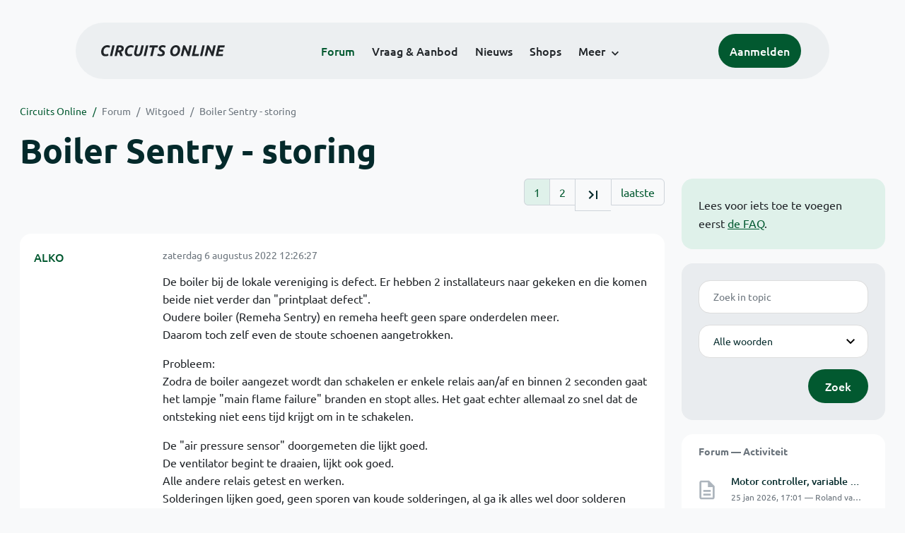

--- FILE ---
content_type: text/html; charset=ISO-8859-15
request_url: https://www.circuitsonline.net/forum/view/message/2367023
body_size: 10021
content:
<!DOCTYPE html>
<html lang="nl" class="style-automode style-normal">
<head>
  <meta http-equiv="Content-Type" content="text/html; charset=ISO-8859-15">
  <meta name="viewport" content="width=device-width,initial-scale=1">
  <title>Boiler Sentry - storing - Forum - Circuits Online</title>
  <link rel="stylesheet" href="/min?g=twentyfour-theme-css&amp;v=voFBUdfRb3ZJl4SGK7Dh4pf6ULA">
<link rel="stylesheet" href="/min?g=photoswipe-css&amp;v=98aTe_OY6C0o7u4NI-iJKc-uGF0">

  <link rel="alternate" title="Circuits Online RSS feed" type="application/atom+xml" href="/rss">
  <meta name="author" content="Stichting Circuits Online">
  <link rel="shortcut icon" href="/favicon.ico">
  <script type="application/json" id="clientData">{"low_reso_form_action":"\/site-preference?type=low_reso","analytics":{"base_url":"https:\/\/analytics.circuitsonline.net\/","site_id":"1","sidebar":"yes","font":"default"}}</script>  <script src="/min?g=twentyfour-theme-js&amp;v=vwSmn05Lt8lutFRcFvYSBowqV0g" defer></script>
<script src="/min?g=forum.first-unread-js&amp;v=12QznLHFQV7ehLAmDmnVSTaDh7Q" defer></script>
<script src="/min?g=photoswipe-js&amp;v=ZzLmhojlVmJ4XCWTThUB8kb2BMU" defer></script>
<script src="/min?g=imagegallery-js&amp;v=5ZKY630V96dUHqfiicp9oRRXnMg" defer></script>
<script src="/min?g=set-active-js&amp;v=WbdGP6txO090A4Di63RBPBbdy_0" defer></script>

</head>
<body>

            

<div class="main-navigation">
  <div class="main-navigation__row">
    <nav class="main-navigation__nav navbar navbar-expand js-set-active">
      <div class="container-fluid">
        <a href="/" class="navbar-brand"><img src="/assets/images/logo.svg?v=TZwq5KgQQh6qJscctdGOAAhuXtE" class="logo" alt="Circuits Online logo"><img src="/assets/images/logo-dark.svg?v=IV74dOVWBUje4259yBH_0CsgzXQ" class="logo-dark" alt="Circuits Online logo"></a>
        <ul class="navbar-nav">
                      <li class="nav-item"><a class="nav-link" href="/forum">Forum</a></li>
                      <li class="nav-item"><a class="nav-link" href="/aanbod">Vraag &amp; Aanbod</a></li>
                      <li class="nav-item"><a class="nav-link" href="/nieuws">Nieuws</a></li>
                      <li class="nav-item"><a class="nav-link" href="/shops">Shops</a></li>
                    <li class="nav-item dropdown">
            <a class="nav-link dropdown-toggle" href="#" role="button" data-bs-toggle="dropdown" aria-expanded="false">Meer</a>
            <ul class="dropdown-menu">
                              <li><a class="dropdown-item" href="/artikelen">Artikelen</a></li>
                              <li><a class="dropdown-item" href="/schakelingen">Schakelingen</a></li>
                              <li><a class="dropdown-item" href="/download">Downloads</a></li>
                              <li><a class="dropdown-item" href="/doneren">Doneren</a></li>
                              <li><a class="dropdown-item" href="/links">Links</a></li>
                              <li><a class="dropdown-item" href="/contact">Contact</a></li>
                          </ul>
          </li>
        </ul>
        <div class="main-navigation__account">
                      <a href="/my/login" class="btn">
              <span>Aanmelden</span>
              <svg class="icon icon--person" aria-hidden="true" focusable="false"><use xlink:href="/assets/images/icons.svg?v=O7jJGy0W9ch--tQExxxFdN9M86k#person"></use></svg>
            </a>
                  </div>
        <button class="btn main-navigation__offcanvas-button" type="button" data-bs-toggle="offcanvas" data-bs-target="#mainNavigationOffcanvas" aria-controls="mainNavigationOffcanvas"><span class="navbar-toggler-icon"></span></button>
      </div>
    </nav>
  </div>
</div>

<div class="main-navigation-offcanvas offcanvas offcanvas-end js-set-active" tabindex="-1" id="mainNavigationOffcanvas">
  <button type="button" class="btn btn-close" data-bs-dismiss="offcanvas" aria-label="Sluiten"><svg class="icon icon--close" aria-hidden="true" focusable="false"><use xlink:href="/assets/images/icons.svg?v=O7jJGy0W9ch--tQExxxFdN9M86k#close"></use></svg></button>
  <div class="offcanvas-body">
    <ul class="main-navigation-offcanvas__primary nav flex-column">
              <li class="nav-item"><a class="nav-link" href="/forum">Forum</a></li>
              <li class="nav-item"><a class="nav-link" href="/aanbod">Vraag &amp; Aanbod</a></li>
              <li class="nav-item"><a class="nav-link" href="/nieuws">Nieuws</a></li>
              <li class="nav-item"><a class="nav-link" href="/shops">Shops</a></li>
          </ul>
    <ul class="main-navigation-offcanvas__secondary nav flex-column">
              <li class="nav-item"><a class="nav-link" href="/artikelen">Artikelen</a></li>
              <li class="nav-item"><a class="nav-link" href="/schakelingen">Schakelingen</a></li>
              <li class="nav-item"><a class="nav-link" href="/download">Downloads</a></li>
              <li class="nav-item"><a class="nav-link" href="/doneren">Doneren</a></li>
              <li class="nav-item"><a class="nav-link" href="/links">Links</a></li>
              <li class="nav-item"><a class="nav-link" href="/contact">Contact</a></li>
          </ul>
  </div>
</div>

      
            
      
                                    <div class="container" itemscope itemtype="https://schema.org/DiscussionForumPosting">
        <div class="row">
      <div class="content--forum content--forum-topic order-1 col-xl-9 content">
        <div class="content__head">
          <nav class="content__head__breadcrumb" aria-label="Kruimelpad"><ol><li><a href="/">Circuits Online</a></li><li><a href="/forum">Forum</a></li><li><a href="/forum/section/23">Witgoed</a></li><li><a href="/forum/view/159033">Boiler Sentry - storing</a></li></ol></nav>
          <h1 itemprop="headline">Boiler Sentry - storing</h1>

                  </div>
      </div>
    </div>
    <div class="row">
      <aside class="col-xl-3 order-2">
                  
<div class="sidebar sidebar--forum-info sidebar--forum-info--show-mobile">
    <div class="sidebar__content">
                  <p>Lees voor iets toe te voegen eerst <a href="/forum/faq">de FAQ</a>.</p>
      
            
      </div>
</div>
                  <div class="sidebar sidebar--forum-topic-search">
  <div class="sidebar__content">
      <div class="alert alert-danger form-errors form-errors--empty" id="forum_topic_search_errors">
    <svg class="icon icon--dangerous" aria-hidden="true" focusable="false"><use href="/assets/images/icons.svg?v=O7jJGy0W9ch--tQExxxFdN9M86k#dangerous"></use></svg>
    <ul>
          </ul>
  </div>


<form class="form coForm" method="get" name="forum_topic_search" action="/forum/view/159033">
          <div class="form--forum_topic_search">
                                                    
                          
        <div class="form-element form-element--text" id="forum_topic_search_query">
                      <label class="form-label" for="forum-topic-search-query--dsrvx1Bz2p4">Zoek</label>
              <input class="form-control formText" placeholder="Zoek in topic" id="forum-topic-search-query--dsrvx1Bz2p4" type="text" name="query" value>

                            </div>
                                                
        
        <div class="form-element form-element--select" id="forum_topic_search_mode">
                      <label class="form-label">Modus</label>
            <select class="form-select formSelect" name="mode">
      <option value="and" selected>Alle woorden</option>
      <option value="or">E&eacute;n of meer woorden</option>
      <option value="user">Gebruiker</option>
  </select>
                            </div>
          
          <button type="submit" class="btn btn-primary">Zoek</button>
            </div>
</form>
  </div>
</div>

                  
<div class="tracker tracker--forum">
  <div class="tracker__head">
    <h6><a href="/forum/active">Forum &#x2014; Activiteit</a></h6>
  </div>
  <ol class="listing listing--small listing--forum-tracker">
                <li class="list-item" data-is-new-stamp="1769356909">
        <span class="image"><svg class="icon icon--description" aria-hidden="true" focusable="false"><use href="/assets/images/icons.svg?v=O7jJGy0W9ch--tQExxxFdN9M86k#description"></use></svg></span>
        <div>
          <div>
            <h6><a href="/forum/view/170952/last" rel="nofollow">Motor controller, variable fan-speed en metingen stroom, voltage en temperatuur</a></h6>
            <span class="meta">25 jan 2026, 17:01 &#x2014; Roland van Leusden</span>
          </div>
        </div>
      </li>
                <li class="list-item" data-is-new-stamp="1769356023">
        <span class="image"><svg class="icon icon--description" aria-hidden="true" focusable="false"><use href="/assets/images/icons.svg?v=O7jJGy0W9ch--tQExxxFdN9M86k#description"></use></svg></span>
        <div>
          <div>
            <h6><a href="/forum/view/170988/last" rel="nofollow">Waar blijft FET?</a></h6>
            <span class="meta">25 jan 2026, 16:47 &#x2014; Henry S.</span>
          </div>
        </div>
      </li>
                <li class="list-item" data-is-new-stamp="1769355343">
        <span class="image"><svg class="icon icon--description" aria-hidden="true" focusable="false"><use href="/assets/images/icons.svg?v=O7jJGy0W9ch--tQExxxFdN9M86k#description"></use></svg></span>
        <div>
          <div>
            <h6><a href="/forum/view/171034/last" rel="nofollow">Inklappen code</a></h6>
            <span class="meta">25 jan 2026, 16:35 &#x2014; fatbeard</span>
          </div>
        </div>
      </li>
                <li class="list-item" data-is-new-stamp="1769355251">
        <span class="image"><svg class="icon icon--description" aria-hidden="true" focusable="false"><use href="/assets/images/icons.svg?v=O7jJGy0W9ch--tQExxxFdN9M86k#description"></use></svg></span>
        <div>
          <div>
            <h6><a href="/forum/view/171052/last" rel="nofollow">Snel ethernet over telefoonkabels (!)</a></h6>
            <span class="meta">25 jan 2026, 16:34 &#x2014; maartenbakker</span>
          </div>
        </div>
      </li>
      </ol>
</div>

                  
<div class="tracker tracker--aanbod">
  <div class="tracker__head">
    <h6><a href="/aanbod">Vraag &amp; Aanbod &#x2014; Activiteit</a></h6>
  </div>
  <ol class="listing listing--small listing--aanbod-tracker">
                <li class="list-item" data-is-new-stamp="1769257000">
        <span class="image"><svg class="icon icon--shopping-bag" aria-hidden="true" focusable="false"><use href="/assets/images/icons.svg?v=O7jJGy0W9ch--tQExxxFdN9M86k#shopping_bag"></use></svg></span>
        <div>
          <div>
            <h6><a href="/aanbod/35446/componenten/printplaat-voor-8051-single-board-computer-sbc.html">Printplaat voor 8051 Single Board Computer (SBC)</a></h6>
            <span class="meta">24 jan 2026, 13:16 &#x2014; Roland van Leusden</span>
          </div>
        </div>
      </li>
                <li class="list-item" data-is-new-stamp="1769165373">
        <span class="image"><svg class="icon icon--shopping-bag" aria-hidden="true" focusable="false"><use href="/assets/images/icons.svg?v=O7jJGy0W9ch--tQExxxFdN9M86k#shopping_bag"></use></svg></span>
        <div>
          <div>
            <h6><a href="/aanbod/35445/voedingen/voeding-wrp48sx-u-48v-10a-480w.html">Voeding WRP48SX-U 48V 10A 480W</a></h6>
            <span class="meta">23 jan 2026, 11:49 &#x2014; Electronica Hobbyist</span>
          </div>
        </div>
      </li>
                <li class="list-item" data-is-new-stamp="1769004817">
        <span class="image"><svg class="icon icon--shopping-bag" aria-hidden="true" focusable="false"><use href="/assets/images/icons.svg?v=O7jJGy0W9ch--tQExxxFdN9M86k#shopping_bag"></use></svg></span>
        <div>
          <div>
            <h6><a href="/aanbod/35444/voedingen/2-soorten-voeding..html">2 soorten voeding.</a></h6>
            <span class="meta">21 jan 2026, 15:13 &#x2014; Andre_avr</span>
          </div>
        </div>
      </li>
                <li class="list-item" data-is-new-stamp="1769004330">
        <span class="image"><svg class="icon icon--shopping-bag" aria-hidden="true" focusable="false"><use href="/assets/images/icons.svg?v=O7jJGy0W9ch--tQExxxFdN9M86k#shopping_bag"></use></svg></span>
        <div>
          <div>
            <h6><a href="/aanbod/35443/componenten/rinkern-trafos.html">Rinkern trafos</a></h6>
            <span class="meta">21 jan 2026, 15:05 &#x2014; Andre_avr</span>
          </div>
        </div>
      </li>
      </ol>
</div>

              </aside>
      <article class="content--forum content--forum-topic order-1 col-xl-9 content">
        <div class="content__content">
                      <link itemprop="url" href="/forum/view/159033">
  <meta itemprop="datePublished" content="2022-08-06T12:26:27+02:00">
<div itemprop="interactionStatistic" itemscope itemtype="https://schema.org/InteractionCounter">
  <meta itemprop="interactionType" content="https://schema.org/CommentAction">
  <meta itemprop="userInteractionCount" content="33">
</div>



<div class="forum-topic-header forum-topic-header--has-pager">
  <div><a href="#" class="btn btn-primary btn-icon btn-sm"><svg class="icon icon--arrow-downward" aria-hidden="true" focusable="false"><use href="/assets/images/icons.svg?v=O7jJGy0W9ch--tQExxxFdN9M86k#arrow_downward"></use></svg>Eerste ongelezen bericht</a></div>
  <nav class="pager" role="navigation"><ul><li class="is-active"><a href="/forum/view/159033/1">1</a></li><li><a href="/forum/view/159033/2">2</a></li><li><a href="/forum/view/159033/2" title="Laatste pagina"><svg class="icon icon--last_page"><use xlink:href="/assets/images/icons.svg#last_page"></use></svg></a></li><li><a href="/forum/view/159033/last" rel="nofollow">laatste</a></li></ul></nav>
</div>

                                                                                                                                                          
  
  <div class="user-message-list user-message-list--forum">
          <div class="user-message-list__message user-message-list__message--topicstart" data-id="2366919" data-timestamp="1659781587">
        <div class="user-message-list__message__name" itemprop="author" itemscope itemtype="https://schema.org/Person">
          <h6 itemprop="name">
                          <a href="/forum/user/67754" class="is-starter" title="ALKO (topic starter)" itemprop="url">
                ALKO
              </a>
                      </h6>
                                      </div>
        <div class="user-message-list__message__content">
          <div class="user-message-list__message__content__meta">
            <div class="user-message-list__message__content__meta__date" >
              <a id="2366919" href="/forum/view/message/2366919#2366919" rel="nofollow">              <time datetime="2022-08-06T12:26:27+02:00">zaterdag 6 augustus 2022 12:26:27</time>              </a>            </div>
            <div class="user-message-list__message__content__meta__icons">
              
            </div>
          </div>
          <div class="user-message-list__message__content__content" itemprop="text">
            <p>De boiler bij de lokale vereniging is defect. Er hebben 2 installateurs naar gekeken en die komen beide niet verder dan &quot;printplaat defect&quot;.<br>Oudere boiler (Remeha Sentry) en remeha heeft geen spare onderdelen meer.<br>Daarom toch zelf even de stoute schoenen aangetrokken.</p><p>Probleem:<br>Zodra de boiler aangezet wordt dan schakelen er enkele relais aan/af en binnen 2 seconden gaat het lampje &quot;main flame failure&quot; branden en stopt alles. Het gaat echter allemaal zo snel dat de ontsteking niet eens tijd krijgt om in te schakelen.</p><p>De &quot;air pressure sensor&quot; doorgemeten die lijkt goed.<br>De ventilator begint te draaien, lijkt ook goed.<br>Alle andere relais getest en werken.<br>Solderingen lijken goed, geen sporen van koude solderingen, al ga ik alles wel door solderen voor de zekerheid.</p><p>Er zit 1 relais tussen dat zwart is, die even los gesoldeerd en getest die werkt nog wel en stuurt de ventilator aan (die ook begint te draaien). Relais wel nieuw besteld want contact punten zijn dermate zwart.</p><p>Maar goed, er moet meer aan de hand zijn. Er zit eigenlijk bijzonder weinig spannende electronica op. 3x een transistor BC182LB en een thyrisor X0402DF. Die transistor lijkt me een regulier ding, die thyristor kan ik niet zo goed inschatten welke vervanger ik mogelijk preventief kan vervangen of hoe ik die thyristor kan testen.</p><p>Iemand wellicht ervaring met een vergelijkbare boiler? Of een suggestie wat ik nog zou kunnen proberen?</p>

                      </div>
            <div class="files">
          
      <div class="images">
                                                    <a href="/forum/file/86081" title="20220806_104837.jpg" class="imagegallery__image" data-size="2000x1500">
                    <img src="/forum/file/86081/forum-post-thumb" loading="lazy" width="187" height="140">
                      </a>
                                                              <a href="/forum/file/86082" title="20220806_104104.jpg" class="imagegallery__image" data-size="1500x2000">
                    <img src="/forum/file/86082/forum-post-thumb" loading="lazy" width="105" height="140">
                      </a>
                        </div>
    
      </div>

        </div>
        <div class="user-message-list__message__icons">
          
        </div>
      </div>
          <div class="user-message-list__message" data-id="2366922" data-timestamp="1659782042" itemprop="comment" itemscope itemtype="https://schema.org/Comment">
        <div class="user-message-list__message__name" itemprop="author" itemscope itemtype="https://schema.org/Person">
          <h6 itemprop="name">
                          <a href="/forum/user/62038" class="user" title="Kilian" itemprop="url">
                Kilian
              </a>
                      </h6>
                                      </div>
        <div class="user-message-list__message__content">
          <div class="user-message-list__message__content__meta">
            <div class="user-message-list__message__content__meta__date" >
              <a id="2366922" href="/forum/view/message/2366922#2366922" rel="nofollow">              <time datetime="2022-08-06T12:34:02+02:00" itemprop="dateCreated">zaterdag 6 augustus 2022 12:34:02</time>              </a>            </div>
            <div class="user-message-list__message__content__meta__icons">
              
            </div>
          </div>
          <div class="user-message-list__message__content__content" itemprop="text">
            <p>Heb je de mogelijkheid om de capaciteit van de elco&rsquo;s te checken?</p>

                      </div>
          
        </div>
        <div class="user-message-list__message__icons">
          
        </div>
      </div>
          <div class="user-message-list__message" data-id="2366924" data-timestamp="1659782551" itemprop="comment" itemscope itemtype="https://schema.org/Comment">
        <div class="user-message-list__message__name" itemprop="author" itemscope itemtype="https://schema.org/Person">
          <h6 itemprop="name">
                          <a href="/forum/user/67754" class="is-starter" title="ALKO (topic starter)" itemprop="url">
                ALKO
              </a>
                      </h6>
                                      </div>
        <div class="user-message-list__message__content">
          <div class="user-message-list__message__content__meta">
            <div class="user-message-list__message__content__meta__date" >
              <a id="2366924" href="/forum/view/message/2366924#2366924" rel="nofollow">              <time datetime="2022-08-06T12:42:31+02:00" itemprop="dateCreated">zaterdag 6 augustus 2022 12:42:31</time>              </a>            </div>
            <div class="user-message-list__message__content__meta__icons">
              
            </div>
          </div>
          <div class="user-message-list__message__content__content" itemprop="text">
            <p>jazeker, zal ik doen.</p>

                      </div>
          
        </div>
        <div class="user-message-list__message__icons">
          
        </div>
      </div>
          <div class="user-message-list__message" data-id="2366926" data-timestamp="1659782608" itemprop="comment" itemscope itemtype="https://schema.org/Comment">
        <div class="user-message-list__message__name" itemprop="author" itemscope itemtype="https://schema.org/Person">
          <h6 itemprop="name">
                          <a href="/forum/user/23201" class="user" title="mel" itemprop="url">
                mel
              </a>
                      </h6>
                      <p class="user-message-list__message__name__status">Golden Member</p>
                                          <p class="user-message-list__message__name__signature">u=ir  betekent niet :U bent ingenieur..</p>
                  </div>
        <div class="user-message-list__message__content">
          <div class="user-message-list__message__content__meta">
            <div class="user-message-list__message__content__meta__date" >
              <a id="2366926" href="/forum/view/message/2366926#2366926" rel="nofollow">              <time datetime="2022-08-06T12:43:28+02:00" itemprop="dateCreated">zaterdag 6 augustus 2022 12:43:28</time>              </a>            </div>
            <div class="user-message-list__message__content__meta__icons">
              
            </div>
          </div>
          <div class="user-message-list__message__content__content" itemprop="text">
            <p>Grote kans dat de vlamdetector niet goed  meer werkt..Als het gaat, eruithalen en schoonmaken.</p>

                      </div>
          
        </div>
        <div class="user-message-list__message__icons">
          
        </div>
      </div>
          <div class="user-message-list__message" data-id="2366933" data-timestamp="1659784659" itemprop="comment" itemscope itemtype="https://schema.org/Comment">
        <div class="user-message-list__message__name" itemprop="author" itemscope itemtype="https://schema.org/Person">
          <h6 itemprop="name">
                          <a href="/forum/user/67754" class="is-starter" title="ALKO (topic starter)" itemprop="url">
                ALKO
              </a>
                      </h6>
                                      </div>
        <div class="user-message-list__message__content">
          <div class="user-message-list__message__content__meta">
            <div class="user-message-list__message__content__meta__date" >
              <a id="2366933" href="/forum/view/message/2366933#2366933" rel="nofollow">              <time datetime="2022-08-06T13:17:39+02:00" itemprop="dateCreated">zaterdag 6 augustus 2022 13:17:39</time>              </a>            </div>
            <div class="user-message-list__message__content__meta__icons">
              
            </div>
          </div>
          <div class="user-message-list__message__content__content" itemprop="text">
            <p>elco&#039;s zijn allemaal nog binnen 5% spec.<br>Nu ze eruit zijn vervanging ik ze wel preventief.</p><p>Vlamdetector ga ik begin volgende week even schoonmaken.<br>Is er nog een methode om die te testen? Is dat weerstand naar aarde o.i.d?</p><p>En weet iemand gangbare vervangers voor de:<br>- BC182LB<br>&amp;<br>- thyrisor X0402DF</p><p>Alvast bedankt.</p>

                      </div>
          
        </div>
        <div class="user-message-list__message__icons">
          
        </div>
      </div>
          <div class="user-message-list__message" data-id="2366936" data-timestamp="1659784941" itemprop="comment" itemscope itemtype="https://schema.org/Comment">
        <div class="user-message-list__message__name" itemprop="author" itemscope itemtype="https://schema.org/Person">
          <h6 itemprop="name">
                          <a href="/forum/user/64871" class="user" title="fabrice" itemprop="url">
                fabrice
              </a>
                      </h6>
                                      </div>
        <div class="user-message-list__message__content">
          <div class="user-message-list__message__content__meta">
            <div class="user-message-list__message__content__meta__date" >
              <a id="2366936" href="/forum/view/message/2366936#2366936" rel="nofollow">              <time datetime="2022-08-06T13:22:21+02:00" itemprop="dateCreated">zaterdag 6 augustus 2022 13:22:21</time>              </a>            </div>
            <div class="user-message-list__message__content__meta__icons">
              
            </div>
          </div>
          <div class="user-message-list__message__content__content" itemprop="text">
            <p>Hoe oud is die boiler wel dat men geen onderdelen meer kan leveren?</p>

                      </div>
          
        </div>
        <div class="user-message-list__message__icons">
          
        </div>
      </div>
          <div class="user-message-list__message" data-id="2366937" data-timestamp="1659785187" itemprop="comment" itemscope itemtype="https://schema.org/Comment">
        <div class="user-message-list__message__name" itemprop="author" itemscope itemtype="https://schema.org/Person">
          <h6 itemprop="name">
                          <a href="/forum/user/67754" class="is-starter" title="ALKO (topic starter)" itemprop="url">
                ALKO
              </a>
                      </h6>
                                      </div>
        <div class="user-message-list__message__content">
          <div class="user-message-list__message__content__meta">
            <div class="user-message-list__message__content__meta__date" >
              <a id="2366937" href="/forum/view/message/2366937#2366937" rel="nofollow">              <time datetime="2022-08-06T13:26:27+02:00" itemprop="dateCreated">zaterdag 6 augustus 2022 13:26:27</time>              </a>            </div>
            <div class="user-message-list__message__content__meta__icons">
              
            </div>
          </div>
          <div class="user-message-list__message__content__content" itemprop="text">
            <p>nou ja onderdelen. Een nieuwe printplaat konden ze niet meer leveren.<br>Een vlam detectie zal vast wel (universeel) te vinden zijn.</p>

                      </div>
          
        </div>
        <div class="user-message-list__message__icons">
          
        </div>
      </div>
          <div class="user-message-list__message" data-id="2366942" data-timestamp="1659787907" itemprop="comment" itemscope itemtype="https://schema.org/Comment">
        <div class="user-message-list__message__name" itemprop="author" itemscope itemtype="https://schema.org/Person">
          <h6 itemprop="name">
                          <a href="/forum/user/17490" class="user" title="rew" itemprop="url">
                rew
              </a>
                      </h6>
                                          <p class="user-message-list__message__name__signature">four NANDS do make a NOR . Kijk ook eens in onze shop: <a href="http://www.bitwizard.nl/shop/" target="_blank" rel="nofollow noopener">http://www.bitwizard.nl/shop/</a></p>
                  </div>
        <div class="user-message-list__message__content">
          <div class="user-message-list__message__content__meta">
            <div class="user-message-list__message__content__meta__date" >
              <a id="2366942" href="/forum/view/message/2366942#2366942" rel="nofollow">              <time datetime="2022-08-06T14:11:47+02:00" itemprop="dateCreated">zaterdag 6 augustus 2022 14:11:47</time>              </a>            </div>
            <div class="user-message-list__message__content__meta__icons">
              
            </div>
          </div>
          <div class="user-message-list__message__content__content" itemprop="text">
            <p>Mag ik wat opperen? </p><p>Ik zou denken dat er een sensor ergens niet goed werkt. </p><p>Tijdens de &quot;opstartprocedure&quot; is er een sensor die rapporteert dat er iets niet goed is. Daarom wordt de opstartprocedure onderbroken... denk ik. Dus kijk welke sensoren er zijn en wat voor signaal ze afgeven.</p>

                      </div>
          
        </div>
        <div class="user-message-list__message__icons">
          
        </div>
      </div>
          <div class="user-message-list__message" data-id="2366946" data-timestamp="1659789974" itemprop="comment" itemscope itemtype="https://schema.org/Comment">
        <div class="user-message-list__message__name" itemprop="author" itemscope itemtype="https://schema.org/Person">
          <h6 itemprop="name">
                          <a href="/forum/user/8860" class="user" title="Arco" itemprop="url">
                Arco
              </a>
                      </h6>
                      <p class="user-message-list__message__name__status">Special Member</p>
                                          <p class="user-message-list__message__name__signature">Arco -  &quot;Simplicity is a prerequisite for reliability&quot;  -  hard-, firm-, en software ontwikkeling: <a href="http://www.arcovox.com" target="_blank" rel="nofollow noopener">www.arcovox.com</a></p>
                  </div>
        <div class="user-message-list__message__content">
          <div class="user-message-list__message__content__meta">
            <div class="user-message-list__message__content__meta__date" >
              <a id="2366946" href="/forum/view/message/2366946#2366946" rel="nofollow">              <time datetime="2022-08-06T14:46:14+02:00" itemprop="dateCreated">zaterdag 6 augustus 2022 14:46:14</time>              </a>            </div>
            <div class="user-message-list__message__content__meta__icons">
              
            </div>
          </div>
          <div class="user-message-list__message__content__content" itemprop="text">
            <p>Dit is zo te zien een iets nieuwere versie van de print.<br>Je wordt wel even stil als je de prijs ziet...  <img class="smilie" src="/images/smilies/shutup.gif" alt=":X"><br><a href="https://www.techniekwebshop.nl/sentry-onderdelen-gastoestellen-s102205-8713809252953-sen-onderdeel-p-c-board-s102205.html" target="_blank" rel="nofollow noopener">https://www.techniekwebshop.nl/sentry-onderdelen-gastoestellen-s102205&hellip;</a></p>

                      </div>
          
        </div>
        <div class="user-message-list__message__icons">
          
        </div>
      </div>
          <div class="user-message-list__message" data-id="2366948" data-timestamp="1659791732" itemprop="comment" itemscope itemtype="https://schema.org/Comment">
        <div class="user-message-list__message__name" itemprop="author" itemscope itemtype="https://schema.org/Person">
          <h6 itemprop="name">
                          <a href="/forum/user/43110" class="user" title="MJN" itemprop="url">
                MJN
              </a>
                      </h6>
                                      </div>
        <div class="user-message-list__message__content">
          <div class="user-message-list__message__content__meta">
            <div class="user-message-list__message__content__meta__date" >
              <a id="2366948" href="/forum/view/message/2366948#2366948" rel="nofollow">              <time datetime="2022-08-06T15:15:32+02:00" itemprop="dateCreated">zaterdag 6 augustus 2022 15:15:32</time>              </a>            </div>
            <div class="user-message-list__message__content__meta__icons">
              
            </div>
          </div>
          <div class="user-message-list__message__content__content" itemprop="text">
            <p>jammer dat je geen complete foto van de print hebt, en zo&#039;n zelfde foto van de onderkant van de print.</p>

                      </div>
          
        </div>
        <div class="user-message-list__message__icons">
          
        </div>
      </div>
          <div class="user-message-list__message" data-id="2366960" data-timestamp="1659797542" itemprop="comment" itemscope itemtype="https://schema.org/Comment">
        <div class="user-message-list__message__name" itemprop="author" itemscope itemtype="https://schema.org/Person">
          <h6 itemprop="name">
                          <a href="/forum/user/73447" class="user" title="EricN" itemprop="url">
                EricN
              </a>
                      </h6>
                                          <p class="user-message-list__message__name__signature">Instruction manual? You mean the manufacturers opinion?</p>
                  </div>
        <div class="user-message-list__message__content">
          <div class="user-message-list__message__content__meta">
            <div class="user-message-list__message__content__meta__date" >
              <a id="2366960" href="/forum/view/message/2366960#2366960" rel="nofollow">              <time datetime="2022-08-06T16:52:22+02:00" itemprop="dateCreated">zaterdag 6 augustus 2022 16:52:22</time>              </a>            </div>
            <div class="user-message-list__message__content__meta__icons">
              
            </div>
          </div>
          <div class="user-message-list__message__content__content" itemprop="text">
            <p>De vlamdetectie mag pas iets detecteren na de ontsteking. Als er wat gedetecteerd wordt tijdens opstart (vals kontakt, kruipstroom, detectiecircuit) dan gaat het direct mis. Begin eens met vlam detectie stekker eens los te leggen en zo te starten. Van de moment dat hij verder gaat in het proces en wel ontsteekt direct stil leggen.</p><p>Ik mis nog wel iets van temperatuur terugkoppeling. Waar zit die?</p>

                      </div>
          
        </div>
        <div class="user-message-list__message__icons">
          
        </div>
      </div>
          <div class="user-message-list__message" data-id="2366962" data-timestamp="1659798769" itemprop="comment" itemscope itemtype="https://schema.org/Comment">
        <div class="user-message-list__message__name" itemprop="author" itemscope itemtype="https://schema.org/Person">
          <h6 itemprop="name">
                          <a href="/forum/user/2776" class="user" title="weardguy" itemprop="url">
                weardguy
              </a>
                      </h6>
                                          <p class="user-message-list__message__name__signature"><a href="http://www.m-voorloop.nl" target="_blank" rel="nofollow noopener">http://www.m-voorloop.nl</a> --- Ik? Welnee! Ik zit nog lang niet achter de germaniums.</p>
                  </div>
        <div class="user-message-list__message__content">
          <div class="user-message-list__message__content__meta">
            <div class="user-message-list__message__content__meta__date" >
              <a id="2366962" href="/forum/view/message/2366962#2366962" rel="nofollow">              <time datetime="2022-08-06T17:12:49+02:00" itemprop="dateCreated">zaterdag 6 augustus 2022 17:12:49</time>              </a>            </div>
            <div class="user-message-list__message__content__meta__icons">
              
            </div>
          </div>
          <div class="user-message-list__message__content__content" itemprop="text">
            <p><strike>Niemand die dat zwart geworden relais aan de rand van de foto ziet zitten?<br><br>Ik zou daar zeker eerst naar kijken: controleer of die contacten nog wel leven want aan het uiterlijk van het kapje te zien heeft die al een zwaar leven gehad.</strike><br>Laat maar...</p>

                      </div>
          
        </div>
        <div class="user-message-list__message__icons">
          
        </div>
      </div>
          <div class="user-message-list__message" data-id="2367023" data-timestamp="1659818440" itemprop="comment" itemscope itemtype="https://schema.org/Comment">
        <div class="user-message-list__message__name" itemprop="author" itemscope itemtype="https://schema.org/Person">
          <h6 itemprop="name">
                          <a href="/forum/user/23080" class="user" title="testman" itemprop="url">
                testman
              </a>
                      </h6>
                                          <p class="user-message-list__message__name__signature">waar rook was, werkt nu iets niet meer</p>
                  </div>
        <div class="user-message-list__message__content">
          <div class="user-message-list__message__content__meta">
            <div class="user-message-list__message__content__meta__date" >
              <a id="2367023" href="/forum/view/message/2367023#2367023" rel="nofollow">              <time datetime="2022-08-06T22:40:40+02:00" itemprop="dateCreated">zaterdag 6 augustus 2022 22:40:40</time>              </a>            </div>
            <div class="user-message-list__message__content__meta__icons">
              
            </div>
          </div>
          <div class="user-message-list__message__content__content" itemprop="text">
            <p>de ground van de ontsteking en print is ook belangrijk bij deze. kan zijn dat er een massa losgerammeld is, schroefverbinding los bijv.</p><p>ik neem aan dat de stekker omdraaien ook al is geprobeerd?</p>

                      </div>
          
        </div>
        <div class="user-message-list__message__icons">
          
        </div>
      </div>
          <div class="user-message-list__message" data-id="2367028" data-timestamp="1659819494" itemprop="comment" itemscope itemtype="https://schema.org/Comment">
        <div class="user-message-list__message__name" itemprop="author" itemscope itemtype="https://schema.org/Person">
          <h6 itemprop="name">
                          <a href="/forum/user/36505" class="user" title="smd" itemprop="url">
                smd
              </a>
                      </h6>
                                      </div>
        <div class="user-message-list__message__content">
          <div class="user-message-list__message__content__meta">
            <div class="user-message-list__message__content__meta__date" >
              <a id="2367028" href="/forum/view/message/2367028#2367028" rel="nofollow">              <time datetime="2022-08-06T22:58:14+02:00" itemprop="dateCreated">zaterdag 6 augustus 2022 22:58:14</time>              </a>            </div>
            <div class="user-message-list__message__content__meta__icons">
              
            </div>
          </div>
          <div class="user-message-list__message__content__content" itemprop="text">
            <p>Meet pulstrafo eens door, eens gehad dat de onstekingsspoel oneindig geworden is en de meting van vlamdetectie is op straat.. Ontsteken doet boiler wel maar dooft vlam weer.. Op te lossen met een simpel universeel trafootje (Philips)</p>

                      </div>
          
        </div>
        <div class="user-message-list__message__icons">
          
        </div>
      </div>
          <div class="user-message-list__message" data-id="2367031" data-timestamp="1659820588" itemprop="comment" itemscope itemtype="https://schema.org/Comment">
        <div class="user-message-list__message__name" itemprop="author" itemscope itemtype="https://schema.org/Person">
          <h6 itemprop="name">
                          <a href="/forum/user/24097" class="user" title="mvdk" itemprop="url">
                mvdk
              </a>
                      </h6>
                      <p class="user-message-list__message__name__status">Golden Member</p>
                                      </div>
        <div class="user-message-list__message__content">
          <div class="user-message-list__message__content__meta">
            <div class="user-message-list__message__content__meta__date" >
              <a id="2367031" href="/forum/view/message/2367031#2367031" rel="nofollow">              <time datetime="2022-08-06T23:16:28+02:00" itemprop="dateCreated">zaterdag 6 augustus 2022 23:16:28</time>              </a>            </div>
            <div class="user-message-list__message__content__meta__icons">
              
            </div>
          </div>
          <div class="user-message-list__message__content__content" itemprop="text">
            <p>En gewoon een universele Siemens branderautomaat?<br>&euro; 70,-<br>Ik zou niet eens aan reparatie beginnen.</p>

                      </div>
          
        </div>
        <div class="user-message-list__message__icons">
          
        </div>
      </div>
          <div class="user-message-list__message" data-id="2367033" data-timestamp="1659821084" itemprop="comment" itemscope itemtype="https://schema.org/Comment">
        <div class="user-message-list__message__name" itemprop="author" itemscope itemtype="https://schema.org/Person">
          <h6 itemprop="name">
                          <a href="/forum/user/77931" class="user" title="Leeuw van Recht" itemprop="url">
                Leeuw van Recht
              </a>
                      </h6>
                                      </div>
        <div class="user-message-list__message__content">
          <div class="user-message-list__message__content__meta">
            <div class="user-message-list__message__content__meta__date" >
              <a id="2367033" href="/forum/view/message/2367033#2367033" rel="nofollow">              <time datetime="2022-08-06T23:24:44+02:00" itemprop="dateCreated">zaterdag 6 augustus 2022 23:24:44</time>              </a>            </div>
            <div class="user-message-list__message__content__meta__icons">
              
            </div>
          </div>
          <div class="user-message-list__message__content__content" itemprop="text">
            <p>In aanvulling op testman en smd, deugt de aardaansluiting van het WCD nog? Kabelhaspel en wat andere stopcontacten uitproberen...</p><p>Is dit iets voor douches bij een sportvereniging? Heb je meer info zoals een typenummer, inhoud en capaciteit? Hoe oud is het echt, en is de opofferingsanode van deze plaatstalen ge&euml;mailleerde boiler ook tijdig vervangen?</p><p>Als de tank nog de moeite waard is, kun je hem mogelijk nog als buffer gebruiken. Simpel condenserend keteltje en een platenwarmtewisselaar en je kunt weer even verder, met mogelijk een veel beter rendement dan dit soort gedateerde en erg dure toestellen. Zeker qua onderdelen, daar schrok ik ook wel even van...</p>

                      </div>
          
        </div>
        <div class="user-message-list__message__icons">
          
        </div>
      </div>
          <div class="user-message-list__message" data-id="2367040" data-timestamp="1659825006" itemprop="comment" itemscope itemtype="https://schema.org/Comment">
        <div class="user-message-list__message__name" itemprop="author" itemscope itemtype="https://schema.org/Person">
          <h6 itemprop="name">
                          <a href="/forum/user/23080" class="user" title="testman" itemprop="url">
                testman
              </a>
                      </h6>
                                          <p class="user-message-list__message__name__signature">waar rook was, werkt nu iets niet meer</p>
                  </div>
        <div class="user-message-list__message__content">
          <div class="user-message-list__message__content__meta">
            <div class="user-message-list__message__content__meta__date" >
              <a id="2367040" href="/forum/view/message/2367040#2367040" rel="nofollow">              <time datetime="2022-08-07T00:30:06+02:00" itemprop="dateCreated">zondag 7 augustus 2022 00:30:06</time>              </a>            </div>
            <div class="user-message-list__message__content__meta__icons">
              
            </div>
          </div>
          <div class="user-message-list__message__content__content" itemprop="text">
            <p>menig van dit  soort gasboilers tegengekomen ( zowel in HR als open vlam ) in de staat boilervat doorgeroest waardoor er een warm zwembad in de technische ruimte stond. dan moest er snel gehandeld worden, voor een nieuwe als de brander eenmaal vol lekwater liep was het over en uit ermee. de anodestaaf wegens besparing om de 3 jaar  vervangen zorgt dat dit soort boilers de 10 jaar niet halen, in een regio met weinig kalk in het leidingwater.</p><p>de printen van de oude modellen waren doorgaans niet spannend, heb er zat van de onderdelen ontdaan. relais en een paar ic&#039;s printtrafo. de ontsteking moest elke zoveel tijd vervangen worden bij die boilers.</p>

                      </div>
          
        </div>
        <div class="user-message-list__message__icons">
          
        </div>
      </div>
          <div class="user-message-list__message" data-id="2367045" data-timestamp="1659831968" itemprop="comment" itemscope itemtype="https://schema.org/Comment">
        <div class="user-message-list__message__name" itemprop="author" itemscope itemtype="https://schema.org/Person">
          <h6 itemprop="name">
                          <a href="/forum/user/6305" class="user" title="harry64" itemprop="url">
                harry64
              </a>
                      </h6>
                                          <p class="user-message-list__message__name__signature"><a href="https://www.radioseabreeze.nl/live/index.htm" target="_blank" rel="nofollow noopener">Radio Seabreeze 1098KHz(Laren) en 1395KHz(Grou) Middengolf</a>
<a href="https://mscp2.live-streams.nl:8002/live.mp3" target="_blank" rel="nofollow noopener">MCB radio 747KHz Middengolf</a></p>
                  </div>
        <div class="user-message-list__message__content">
          <div class="user-message-list__message__content__meta">
            <div class="user-message-list__message__content__meta__date" >
              <a id="2367045" href="/forum/view/message/2367045#2367045" rel="nofollow">              <time datetime="2022-08-07T02:26:08+02:00" itemprop="dateCreated">zondag 7 augustus 2022 02:26:08</time>              </a>            </div>
            <div class="user-message-list__message__content__meta__icons">
              
            </div>
          </div>
          <div class="user-message-list__message__content__content" itemprop="text">
            <blockquote class="ubbq"><p><a href="/forum/view/message/2366960#2366960" class="quote">Op 6 augustus 2022 16:52:22 schreef EricN</a>:<br>De vlamdetectie mag pas iets detecteren na de ontsteking. Als er wat gedetecteerd wordt tijdens opstart (vals kontakt, kruipstroom, detectiecircuit) dan gaat het direct mis. Begin eens met vlam detectie stekker eens los te leggen en zo te starten. Van de moment dat hij verder gaat in het proces en wel ontsteekt direct stil leggen.</p><p>Ik mis nog wel iets van temperatuur terugkoppeling. Waar zit die?</p></blockquote><p>Lijkt mij dat de vlamdetectie een thermokoppel is, gezien de eenvoud van de elektronica op de print. Een opgebrande geeft dan meestal een hoge of oneindige verbinding. Loshalen van de verbinding doet dat ook.</p><p>Als het een thermokoppel is kan je beter meten of hij nog (voldoende) spanning afgeeft.</p><p>Het lijkt mij vanuit oogpunt van beveiliging ook gewenst dat bij een defect thermokoppel de ketel direct in storing gaat. Gas blijven geven terwijl er gewacht wordt op de vlamdetectie is &#039;boem&#039; uiteindelijk.</p>

                      </div>
          
        </div>
        <div class="user-message-list__message__icons">
          
        </div>
      </div>
          <div class="user-message-list__message" data-id="2367049" data-timestamp="1659851813" itemprop="comment" itemscope itemtype="https://schema.org/Comment">
        <div class="user-message-list__message__name" itemprop="author" itemscope itemtype="https://schema.org/Person">
          <h6 itemprop="name">
                          <a href="/forum/user/73447" class="user" title="EricN" itemprop="url">
                EricN
              </a>
                      </h6>
                                          <p class="user-message-list__message__name__signature">Instruction manual? You mean the manufacturers opinion?</p>
                  </div>
        <div class="user-message-list__message__content">
          <div class="user-message-list__message__content__meta">
            <div class="user-message-list__message__content__meta__date" >
              <a id="2367049" href="/forum/view/message/2367049#2367049" rel="nofollow">              <time datetime="2022-08-07T07:56:53+02:00" itemprop="dateCreated">zondag 7 augustus 2022 07:56:53</time>              </a>            </div>
            <div class="user-message-list__message__content__meta__icons">
              
            </div>
          </div>
          <div class="user-message-list__message__content__content" itemprop="text">
            <p>Dat zou idd veel verklaren maar het schema laat toch wat anders uitschijnen. Zo beeld men toch geen thermokoppel af?</p>

                      </div>
          
        </div>
        <div class="user-message-list__message__icons">
          
        </div>
      </div>
          <div class="user-message-list__message" data-id="2367078" data-timestamp="1659863315" itemprop="comment" itemscope itemtype="https://schema.org/Comment">
        <div class="user-message-list__message__name" itemprop="author" itemscope itemtype="https://schema.org/Person">
          <h6 itemprop="name">
                          <a href="/forum/user/47031" class="user" title="KellyDK" itemprop="url">
                KellyDK
              </a>
                      </h6>
                                      </div>
        <div class="user-message-list__message__content">
          <div class="user-message-list__message__content__meta">
            <div class="user-message-list__message__content__meta__date" >
              <a id="2367078" href="/forum/view/message/2367078#2367078" rel="nofollow">              <time datetime="2022-08-07T11:08:35+02:00" itemprop="dateCreated">zondag 7 augustus 2022 11:08:35</time>              </a>            </div>
            <div class="user-message-list__message__content__meta__icons">
              
            </div>
          </div>
          <div class="user-message-list__message__content__content" itemprop="text">
            <p>Er staat &quot;elektrode&quot; dus dat zal wel een ionisatiemeting zijn. Er wordt een redelijk hoge spanning tussen de vlamdetectie-elektrode en de massa gezet. Als er een vlam is, verandert de geleidbaarheid van lucht enigszins en loopt er een beetje stroom. Door die stroom te meten kan je bepalen of de vlam aan is of niet.</p>

                      </div>
          
        </div>
        <div class="user-message-list__message__icons">
          
        </div>
      </div>
          <div class="user-message-list__message" data-id="2367084" data-timestamp="1659864725" itemprop="comment" itemscope itemtype="https://schema.org/Comment">
        <div class="user-message-list__message__name" itemprop="author" itemscope itemtype="https://schema.org/Person">
          <h6 itemprop="name">
                          <a href="/forum/user/6305" class="user" title="harry64" itemprop="url">
                harry64
              </a>
                      </h6>
                                          <p class="user-message-list__message__name__signature"><a href="https://www.radioseabreeze.nl/live/index.htm" target="_blank" rel="nofollow noopener">Radio Seabreeze 1098KHz(Laren) en 1395KHz(Grou) Middengolf</a>
<a href="https://mscp2.live-streams.nl:8002/live.mp3" target="_blank" rel="nofollow noopener">MCB radio 747KHz Middengolf</a></p>
                  </div>
        <div class="user-message-list__message__content">
          <div class="user-message-list__message__content__meta">
            <div class="user-message-list__message__content__meta__date" >
              <a id="2367084" href="/forum/view/message/2367084#2367084" rel="nofollow">              <time datetime="2022-08-07T11:32:05+02:00" itemprop="dateCreated">zondag 7 augustus 2022 11:32:05</time>              </a>            </div>
            <div class="user-message-list__message__content__meta__icons">
              
            </div>
          </div>
          <div class="user-message-list__message__content__content" itemprop="text">
            <blockquote class="ubbq"><p><a href="/forum/view/message/2367049#2367049" class="quote">Op 7 augustus 2022 07:56:53 schreef EricN</a>:<br>Dat zou idd veel verklaren maar het schema laat toch wat anders uitschijnen. Zo beeld men toch geen thermokoppel af?</p></blockquote><p>Normaliter heeft een thermokoppel ook geen losse draden maar een dunne koperleiding. Of het zou moeten zijn dat er een ionisatiemeting wordt gedaan tijdens het vonken waar de vonktrafo, of een hulpwikkeling daarvan, de ionisatiespanning levert.</p><p>Of dat betrouwbaar te realiseren is met twee transistors en een thyristor lijkt mij sterk.</p><p><a href="https://nl.wikipedia.org/wiki/Ionisatiebeveiliging" target="_blank" rel="nofollow noopener">https://nl.wikipedia.org/wiki/Ionisatiebeveiliging</a></p>

                      </div>
          
        </div>
        <div class="user-message-list__message__icons">
          
        </div>
      </div>
          <div class="user-message-list__message" data-id="2367087" data-timestamp="1659865032" itemprop="comment" itemscope itemtype="https://schema.org/Comment">
        <div class="user-message-list__message__name" itemprop="author" itemscope itemtype="https://schema.org/Person">
          <h6 itemprop="name">
                          <a href="/forum/user/24097" class="user" title="mvdk" itemprop="url">
                mvdk
              </a>
                      </h6>
                      <p class="user-message-list__message__name__status">Golden Member</p>
                                      </div>
        <div class="user-message-list__message__content">
          <div class="user-message-list__message__content__meta">
            <div class="user-message-list__message__content__meta__date" >
              <a id="2367087" href="/forum/view/message/2367087#2367087" rel="nofollow">              <time datetime="2022-08-07T11:37:12+02:00" itemprop="dateCreated">zondag 7 augustus 2022 11:37:12</time>              </a>            </div>
            <div class="user-message-list__message__content__meta__icons">
              
            </div>
          </div>
          <div class="user-message-list__message__content__content" itemprop="text">
            <p>Bestaat dat, een ventilatorbrander met thermokoppel of ionisatie beveiliging?<br>Dacht dat er dan een UV meting toegepast word, net zoals bij oliebranders.</p>

                      </div>
          
        </div>
        <div class="user-message-list__message__icons">
          
        </div>
      </div>
          <div class="user-message-list__message" data-id="2367091" data-timestamp="1659866281" itemprop="comment" itemscope itemtype="https://schema.org/Comment">
        <div class="user-message-list__message__name" itemprop="author" itemscope itemtype="https://schema.org/Person">
          <h6 itemprop="name">
                          <a href="/forum/user/73447" class="user" title="EricN" itemprop="url">
                EricN
              </a>
                      </h6>
                                          <p class="user-message-list__message__name__signature">Instruction manual? You mean the manufacturers opinion?</p>
                  </div>
        <div class="user-message-list__message__content">
          <div class="user-message-list__message__content__meta">
            <div class="user-message-list__message__content__meta__date" >
              <a id="2367091" href="/forum/view/message/2367091#2367091" rel="nofollow">              <time datetime="2022-08-07T11:58:01+02:00" itemprop="dateCreated">zondag 7 augustus 2022 11:58:01</time>              </a>            </div>
            <div class="user-message-list__message__content__meta__icons">
              
            </div>
          </div>
          <div class="user-message-list__message__content__content" itemprop="text">
            <p>Oei. Wiki toont foto van een thermokoppel bij een ionisatie topic.</p>

                      </div>
          
        </div>
        <div class="user-message-list__message__icons">
          
        </div>
      </div>
          <div class="user-message-list__message" data-id="2367094" data-timestamp="1659868883" itemprop="comment" itemscope itemtype="https://schema.org/Comment">
        <div class="user-message-list__message__name" itemprop="author" itemscope itemtype="https://schema.org/Person">
          <h6 itemprop="name">
                          <a href="/forum/user/24097" class="user" title="mvdk" itemprop="url">
                mvdk
              </a>
                      </h6>
                      <p class="user-message-list__message__name__status">Golden Member</p>
                                      </div>
        <div class="user-message-list__message__content">
          <div class="user-message-list__message__content__meta">
            <div class="user-message-list__message__content__meta__date" >
              <a id="2367094" href="/forum/view/message/2367094#2367094" rel="nofollow">              <time datetime="2022-08-07T12:41:23+02:00" itemprop="dateCreated">zondag 7 augustus 2022 12:41:23</time>              </a>            </div>
            <div class="user-message-list__message__content__meta__icons">
              
            </div>
          </div>
          <div class="user-message-list__message__content__content" itemprop="text">
            <p>Brander beveiliging gaat in klasses. Een kachel of geyser mag met thermokoppel. Heeft een lage veiligheid, want is traag. Een wat grotere atmosferische brander heeft daarom ionisatiebeveiliging.<br>Er is sprake van een ventilator, is dat een rookgasventilator, of een branderventilator? Bij ventilator op de brander werkt ionisatiebeveiliging niet, vlam is te onrustig.</p><p>Edit: met de gasprijzen van dit moment douchen clubs niet meer na het sporten.<br>Badjas aan, daarover je jas, en naar huis.</p>

                      </div>
          
        </div>
        <div class="user-message-list__message__icons">
          
        </div>
      </div>
          <div class="user-message-list__message" data-id="2367097" data-timestamp="1659869663" itemprop="comment" itemscope itemtype="https://schema.org/Comment">
        <div class="user-message-list__message__name" itemprop="author" itemscope itemtype="https://schema.org/Person">
          <h6 itemprop="name">
                          <a href="/forum/user/73447" class="user" title="EricN" itemprop="url">
                EricN
              </a>
                      </h6>
                                          <p class="user-message-list__message__name__signature">Instruction manual? You mean the manufacturers opinion?</p>
                  </div>
        <div class="user-message-list__message__content">
          <div class="user-message-list__message__content__meta">
            <div class="user-message-list__message__content__meta__date" >
              <a id="2367097" href="/forum/view/message/2367097#2367097" rel="nofollow">              <time datetime="2022-08-07T12:54:23+02:00" itemprop="dateCreated">zondag 7 augustus 2022 12:54:23</time>              </a>            </div>
            <div class="user-message-list__message__content__meta__icons">
              
            </div>
          </div>
          <div class="user-message-list__message__content__content" itemprop="text">
            <p>De locale golfclub misschien wel.</p>

                      </div>
          
        </div>
        <div class="user-message-list__message__icons">
          
        </div>
      </div>
      </div>
  

  <div class="forum-topic-footer forum-topic-footer--has-pager">
        <nav class="pager" role="navigation"><ul><li class="is-active"><a href="/forum/view/159033/1">1</a></li><li><a href="/forum/view/159033/2">2</a></li><li><a href="/forum/view/159033/2" title="Laatste pagina"><svg class="icon icon--last_page"><use xlink:href="/assets/images/icons.svg#last_page"></use></svg></a></li><li><a href="/forum/view/159033/last" rel="nofollow">laatste</a></li></ul></nav>
  </div>


                  </div>
      </article>
    </div>
  </div>

            
<div class="container">
  <div class="row">
    <div class="col">
      <div class="banner-list" data-base-url="https://ads.circuitsonline.net/" data-zone-id="2">
        <div></div><div></div><div></div>      </div>
    </div>
  </div>
</div>

      
  <footer>
    <div class="container">
      <div class="row footer-row-powered-by">
        <div class="col-lg-4 col-xl-3 offset-xl-1 powered-by">
          <h2>Powered by</h2>
          <a href="https://www.shockmedia.nl/" target="_blank" rel="noopener"><img src="/assets/images/shockmedia.svg?v=NSheUPRW7JGJMoZHdRu7deOat6I" alt="Shock Media logo"></a>
        </div>
        <div class="col-lg-7 col-xl-6 donate">
          <p>Draag je Circuits Online een warm hart toe? Overweeg dan om ons te steunen met een donatie!</p>
          <a href="/doneren" class="btn btn-secondary">Doneren</a>
        </div>
      </div>
      <div class="row footer-row-navigation">
        <div class="col-6 col-lg-3 offset-lg-4 col-xl-2 offset-xl-4">
          <h2>Bekijk ook</h2>
          <nav>
            <ul>
              <li><a href="/artikelen">Artikelen</a></li>
              <li><a href="/schakelingen">Schakelingen</a></li>
              <li><a href="/download">Downloads</a></li>
              <li><a href="/links">Links</a></li>
              <li><a href="/contact">Contact</a></li>
            </ul>
          </nav>
        </div>
        <div class="col-6 col-lg-3 col-xl-2">
          <h2>Overig</h2>
          <nav>
            <ul>
              <li><a href="/team">Het Team</a></li>
              <li><a href="/about">Over deze site</a></li>
              <li><a href="/poll">Polls</a></li>
              <li><a href="/rss-feeds">RSS feeds</a></li>
                          </ul>
          </nav>
        </div>
      </div>
      <div class="row footer-row-copyright">
        <div class="col">
          <hr>
          <div class="copyright">
            <a href="/copyright">&copy; 1999-2026 Stichting Circuits Online</a>
            <a href="/privacy-policy">Privacyverklaring</a>
          </div>
        </div>
      </div>
    </div>
  </footer>

</body>
</html>